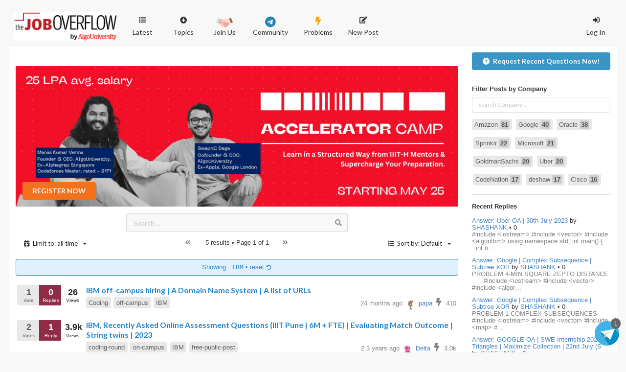

--- FILE ---
content_type: text/html; charset=utf-8
request_url: https://thejoboverflow.com/company_tag/47
body_size: 15732
content:
<html><head><title>TheJobOverflow</title><meta charset="utf-8"/><meta content="width=device-width, initial-scale=1" name="viewport"/><link href="https://d3uam8jk4sa4y4.cloudfront.net/static/TJOF.png" rel="icon" type="image/x-icon"/><script src="https://ajax.googleapis.com/ajax/libs/jquery/3.2.1/jquery.min.js"></script><link href="https://cdnjs.cloudflare.com/ajax/libs/font-awesome/6.1.2/css/all.min.css" rel="stylesheet"/><link href="https://cdnjs.cloudflare.com/ajax/libs/highlight.js/10.1.1/styles/atom-one-dark.min.css" rel="stylesheet"/><script src="https://cdnjs.cloudflare.com/ajax/libs/highlight.js/10.1.1/highlight.min.js"></script><script>hljs.initHighlightingOnLoad();</script><script src="https://d3uam8jk4sa4y4.cloudfront.net/static/ckeditor/ckeditor-init.js" type="text/javascript"></script><script src="https://d3uam8jk4sa4y4.cloudfront.net/static/ckeditor/ckeditor/ckeditor.js" type="text/javascript"></script><script async="" defer="" src="https://google.com/recaptcha/api.js"></script><link href="https://d3uam8jk4sa4y4.cloudfront.net/static/CACHE/css/output.65f12eba2ba6.css" rel="stylesheet" type="text/css"/><script src="https://d3uam8jk4sa4y4.cloudfront.net/static/CACHE/js/output.8f92b800e9da.js"></script><link href="https://cdn.jsdelivr.net/npm/daterangepicker/daterangepicker.css" rel="stylesheet"/><script src="https://cdn.jsdelivr.net/momentjs/latest/moment.min.js"></script><script src="https://cdn.jsdelivr.net/npm/daterangepicker/daterangepicker.min.js"></script><script src="https://cdnjs.cloudflare.com/ajax/libs/jquery.countdown/2.2.0/jquery.countdown.min.js"></script><style>.mx-1 { padding-top: 0.2rem !important; margin-left: 0.25rem !important; margin-right: 0.25rem !important; } #clock { display: flex !important; flex-wrap: wrap !important; justify-content: center !important; font-weight: bold; } .countdown-circles { font-weight: bold; align-items: center; } .countdown-circles span { width: 35px; height: 35px; display: flex; align-items: center; justify-content: center; border-radius: 50%; color: #DC3545; background: #E9ECEF; border: 0.1rem solid lightgray; font-size: 1.2rem; } .countdown-circles span:first-of-type { margin-left: 0; }</style><style>@media only screen and (max-width: 999px) { .show-desktop { display: none; } .img-button { bottom: 0.5rem !important; left: 0.5rem !important; padding: 0.5rem !important; font-size: 0.8rem !important; } } @media only screen and (min-width: 1000px) { .show-mobile { display: none; } } .my-5 { margin: 3rem 0rem !important; } .form-control { display: block; width: 100%; height: calc(1.5em + .75rem + 2px); padding: .375rem .75rem; font-size: 1rem; font-weight: 400; line-height: 1.5; color: #495057; background-color: #fff; background-clip: padding-box; border: 1px solid #ced4da; border-radius: .25rem; transition: border-color .15s ease-in-out,box-shadow .15s ease-in-out; } .form-control-sm { height: calc(1.5em + .5rem + 2px); padding: .33rem .5rem; font-size: .95rem; line-height: 1.5; border-radius: .2rem; } .table td, .table th { vertical-align: middle !important; }</style><style>#display-date { color: #5f6368; font: 500 14px Roboto,Arial,Helvetica,sans-serif; } #display-tag { box-sizing: border-box; background: #F1F3F4; color: #3c4043; letter-spacing: .25px; margin: auto 6px auto auto; padding: 4px; border-radius: 0.3rem; font: 500 10px Roboto,Arial,Helvetica,sans-serif; } #daterange { padding: 0.4rem; border-radius: 0.3rem; background: white; display: flex; justify-content: space-between; } #daterange:hover { cursor: pointer; background: #F1F3F4 !important; } .daterangepicker { font-size: 1.3rem; font-family: 'Roboto',sans-serif; border-radius: 0.5rem; box-shadow: 0 3px 10px rgb(0 0 0 / 0.2); } .daterangepicker .ranges li { font-size: 14px; font-weight: 500; line-height: 20px; } .daterangepicker .ranges li.active { color: #222; background-color: #ECECEC; } .daterangepicker::before, .daterangepicker::after { content: none; } .daterangepicker .calendar-table th { font-weight: 500; } .daterangepicker .calendar-table td { color: rgba(0,0,0,.87); font-weight: lighter; } .daterangepicker .calendar-table th, .daterangepicker .calendar-table td { min-width: 32px; width: 32px; height: 32px; line-height: 28px; font-size: 14px; } .daterangepicker td.active, .daterangepicker td.active:hover { background-color: rgb(66, 133, 244); color: rgb(255, 255, 255) !important; } .daterangepicker .drp-selected { color: gray; font-size: 14px; font-weight: lighter; letter-spacing: 0.02rem; } .daterangepicker .drp-buttons .btn { border-width: 0rem; border-radius: 0.4rem; padding: 0.5rem 0.8rem; font-weight: 600; cursor: pointer; background-color: #ECECEC; } .daterangepicker .drp-buttons .btn:hover { background: #EBF4F8 !important; } .applyBtn { color: rgb(26,115,232) !important; } .daterangepicker select.monthselect, .daterangepicker select.yearselect { border-width: 0px; border-radius: 0.3rem; padding: 0.3rem; padding-bottom: 0rem; } .daterangepicker td.disabled, .daterangepicker option.disabled { text-decoration: none; color: #999 !important; }</style><style>.img-container { position: relative; } .img-button { position: absolute; bottom: 1rem; left: 1rem; }</style><!-- Global site tag (gtag.js) - Google Analytics --><script async="" src="https://www.googletagmanager.com/gtag/js?id=G-QLHE5JPRR5"></script><script>
  window.dataLayer = window.dataLayer || [];
  function gtag(){dataLayer.push(arguments);}
  gtag('js', new Date());

  gtag('config', 'G-QLHE5JPRR5');
</script><style>html, body { height: auto; } .django-ckeditor-widget{ width: 100%; } .fixed-btn { position: fixed; padding: 0.5rem; bottom: 0.5rem; right: 0.5rem; border-radius: 100%; cursor: pointer; } .telegram-badge { position: absolute; top: 0.1rem; right: 0.3rem; color: white; font-size: 0.8rem; font-weight: normal; border-radius: 100%; background: #686868; padding: 0.2rem 0.5rem 0.2rem 0.5rem; } #menu-header a.item, #menu-header .dropdown { padding-top: 1.35rem; } #logo { padding: 10px; width: 230px; }</style></head><body><div class="ui inverted container widen"><span class="menus"><div class="ui labeled icon attached evenly divided pointing menu" id="menu-header" user-id="None"><div class="header item" id="logo"><a href="/"><img class="ui image" src="https://d3uam8jk4sa4y4.cloudfront.net/static/images/tjo_algou2.png"/></a></div><a class="item" href="/"><i class="list icon"></i> Latest</a><div class="ui simple dropdown item"><i class="arrow alternate circle down icon"></i> Topics<div class="menu"><a class="item" href="/t/list/"><i class="tag icon"></i> Tags</a> <a class="item" href="/?type=news"><i class="newspaper icon"></i> News</a> <a class="item" href="/?type=job"><i class="briefcase icon"></i> Jobs</a> <a class="item" href="/?type=tutorial"><i class="help circle icon"></i> Tutorials</a> <a class="item" href="/?type=forum"><i class="file icon"></i> Forum</a></div></div><a class="item" href="https://woozy-store-dc3.notion.site/TJO-Community-Call-453851c02c17406f8b1dbb9f4a076475" onclick="gtag('event', 'joinus_click', {'event_category': 'joinus', 'event_label': 'tjo'});" target="_blank"><img src="https://d3uam8jk4sa4y4.cloudfront.net/static/images/handshake.png" style="width: 2.4rem;"/>Join Us</a> <a class="item" href="https://t.me/+00vbrE-dluBjODY1" onclick="gtag('event', 'community_click', {'event_category': 'community', 'event_label': 'tjo'});" target="_blank"><i class="fa-brands fa-telegram" style="font-size: 1.6rem; color: #2484B4; margin-bottom: 0.2rem;"></i> Community</a> <a class="item" href="/problems/"><i class="icon bolt" style="font-size: 1.3rem !important; color: orange"></i> Problems</a> <a class="item" href="/new/post/"><i class="edit icon"></i> New Post</a><div class="right menu"><a class="item" href="/accounts/login/" id="new-post"><i class="sign-in icon"></i> Log In</a><!--
        <a class="item  " href="/pages/about/">
            <i class="info circle icon"></i>About
        </a>
	--></div></div></span> <span class="phone-menus"><div class="header item" id="logo"><a href="/"><img class="ui image" src="https://d3uam8jk4sa4y4.cloudfront.net/static/images/tjo_algou2.png"/></a></div><div class="ui labeled icon attached fluid pointing menu" id="menu-header"><div class="ui left dropdown item"><i class="bars icon"><i class="dropdown icon"></i></i><div class="menu"><a class="item" href="/new/post/"><i class="edit icon"></i>New Post</a> <a class="item" href="/"><i class="list icon"></i> Latest</a> <a class="item" href="/?type=news"><i class="newspaper icon"></i> News</a> <a class="item" href="/?type=job"><i class="briefcase icon"></i> Jobs</a> <a class="item" href="/?type=tutorial"><i class="info circle icon"></i> Tutorials</a> <a class="item" href="/?type=forum"><i class="file icon"></i> Forum</a> <a class="item" href="/t/list/"><i class="tag icon"></i>Tags</a> <a class="item" href="/planet/"><i class="rss icon"></i> Planet</a> <a class="item" href="/community/"><i class="world icon"></i> Users</a></div></div><div class="ui right dropdown item"></div><div class="ui right dropdown item"><i class="user icon"><i class="dropdown icon"></i></i><div class="menu" id="login-opts"><a class="item" href="/accounts/login/"><i class="sign-in icon"></i> Log In</a> <a class="item" href="/accounts/signup/"><i class="arrow circle up icon"></i> Sign Up</a><!--
            <a class="item "><i class="info circle icon"></i>About
            </a>
	    --></div></div></div></span><div class="ui bottom attached segment"><script>
$('.message .close').on('click', function() {
    $(this).closest('.message').transition('fade');
});
</script><div class="ui stackable grid"><div class="fit twelve wide content column"><!-- Banner --><h1></h1><div class="img-container show-desktop" style="margin-bottom: 1rem;"><img src="https://tjo-staticfiles.s3.ap-south-1.amazonaws.com/media/private/result_widget/acc-camp-2_9Vjqo4Z.jpg?X-Amz-Algorithm=AWS4-HMAC-SHA256&amp;X-Amz-Credential=ASIA2Q6Z6DYNCBOBC7NP%2F20260117%2Fap-south-1%2Fs3%2Faws4_request&amp;X-Amz-Date=20260117T062412Z&amp;X-Amz-Expires=604800&amp;X-Amz-SignedHeaders=host&amp;X-Amz-Security-Token=IQoJb3JpZ2luX2VjEJH%2F%2F%2F%2F%2F%2F%2F%2F%2F%2FwEaCmFwLXNvdXRoLTEiRzBFAiEAnDsi%2B%2FfAD64sxEmqgPUQPhhmBhs5jhb%2BYfhP6SW8QrsCIF4FWHoAALFDjeqXESrnDkz3%2Fwd7h6Unvj6vteLAjyIFKt4DCFoQARoMNzIzNjIyMTc0MjM0IgzbmLrP%2FoG9F6z%2BtVgquwN%2BTtigTNeicOGRJ61Qn7K0kyargUTgx9NpQBZsynwMIpzdFBZpMv5utxF6eF8o5j0AbxirhFcQ%2FL9%2FRdUw5xbFDkt01xOtAeFEIexAaVpjVLOQlKPki39l73SDfO2JPqeWsIlOv7E%2FBOuQAKN8MtsFb3A1L1FmSn0kEHiES1L7KQIHSN0sMWsQqW%2BU5l5VjNgDpp8EmNV4BgyDObcZtxAA7Eu%2BNFXkKf2lwyzwyRnLbJshaOodYNtfTfN3vFZU4Tf6idSW21%2By7h4r6l9v1q6paS%2F617Py3WE2n3Ug9u3IT1NZKtuErBGyvrNT9cwrVjM%2Bh0kujDzuaXgv9FB5VBEUqiqZuh%2FhKRazicU1wGf1d3lMEtte2%2FD6unx6ybt9Bbnp7S8UDuf8Sh6Um6h4gbtHbxYS5499iEhjYqWOrxq2dHjsHnnD%2B6Fpme2iiqt2lIWMQQHP6Q1zaISczdiSyT5OLk8WKkFUd%2FXaKEkSyTamXbxG6GJRKs%2BspMtqCS%2Bbhi5a03kCmosTfhgWneWgEFYW6P2m6KoO0BxqNofgpmkRbLx9LmOkk6CEspCA2FfBHAtB7mvIOant3SgZVjDmuavLBjqlAZNiCFuzXoUkHFVD5FA9u7Io0POmsfaj9AHUFRbZ1q%2FjToEVpAxWP8Ksu29WwDqiiIToJXURrqDiHtxJ8H9FqQR6LlAtnOg5Ik%2BV9AAp3jqmvC3ZLd3Bv9eFRzK06VMwZSl5BKSfxGY2b2iIRMVCAEAwJm6A%2FcZM27PP6BzalY1kpyUHnNlIAYyV8ZBRozBKHXFIefRwtUSklJoW3OaWkr3uX28s4w%3D%3D&amp;X-Amz-Signature=832d3c7ba1a90d605db4580ca2296c4ffb636e284c6232bd80782ab2986bd320"/><a class="ui orange button img-button" href="https://ng.tinyc.co/tjo-banner" style="margin-top: 0.5rem;" target="_blank">REGISTER NOW</a></div><div class="center-text show-mobile"><div class="img-container" style="margin-bottom: 1rem;"><img src="https://tjo-staticfiles.s3.ap-south-1.amazonaws.com/media/private/result_widget/acc-camp-2_9Vjqo4Z.jpg?X-Amz-Algorithm=AWS4-HMAC-SHA256&amp;X-Amz-Credential=ASIA2Q6Z6DYNCBOBC7NP%2F20260117%2Fap-south-1%2Fs3%2Faws4_request&amp;X-Amz-Date=20260117T062412Z&amp;X-Amz-Expires=604800&amp;X-Amz-SignedHeaders=host&amp;X-Amz-Security-Token=IQoJb3JpZ2luX2VjEJH%2F%2F%2F%2F%2F%2F%2F%2F%2F%2FwEaCmFwLXNvdXRoLTEiRzBFAiEAnDsi%2B%2FfAD64sxEmqgPUQPhhmBhs5jhb%2BYfhP6SW8QrsCIF4FWHoAALFDjeqXESrnDkz3%2Fwd7h6Unvj6vteLAjyIFKt4DCFoQARoMNzIzNjIyMTc0MjM0IgzbmLrP%2FoG9F6z%2BtVgquwN%2BTtigTNeicOGRJ61Qn7K0kyargUTgx9NpQBZsynwMIpzdFBZpMv5utxF6eF8o5j0AbxirhFcQ%2FL9%2FRdUw5xbFDkt01xOtAeFEIexAaVpjVLOQlKPki39l73SDfO2JPqeWsIlOv7E%2FBOuQAKN8MtsFb3A1L1FmSn0kEHiES1L7KQIHSN0sMWsQqW%2BU5l5VjNgDpp8EmNV4BgyDObcZtxAA7Eu%2BNFXkKf2lwyzwyRnLbJshaOodYNtfTfN3vFZU4Tf6idSW21%2By7h4r6l9v1q6paS%2F617Py3WE2n3Ug9u3IT1NZKtuErBGyvrNT9cwrVjM%2Bh0kujDzuaXgv9FB5VBEUqiqZuh%2FhKRazicU1wGf1d3lMEtte2%2FD6unx6ybt9Bbnp7S8UDuf8Sh6Um6h4gbtHbxYS5499iEhjYqWOrxq2dHjsHnnD%2B6Fpme2iiqt2lIWMQQHP6Q1zaISczdiSyT5OLk8WKkFUd%2FXaKEkSyTamXbxG6GJRKs%2BspMtqCS%2Bbhi5a03kCmosTfhgWneWgEFYW6P2m6KoO0BxqNofgpmkRbLx9LmOkk6CEspCA2FfBHAtB7mvIOant3SgZVjDmuavLBjqlAZNiCFuzXoUkHFVD5FA9u7Io0POmsfaj9AHUFRbZ1q%2FjToEVpAxWP8Ksu29WwDqiiIToJXURrqDiHtxJ8H9FqQR6LlAtnOg5Ik%2BV9AAp3jqmvC3ZLd3Bv9eFRzK06VMwZSl5BKSfxGY2b2iIRMVCAEAwJm6A%2FcZM27PP6BzalY1kpyUHnNlIAYyV8ZBRozBKHXFIefRwtUSklJoW3OaWkr3uX28s4w%3D%3D&amp;X-Amz-Signature=832d3c7ba1a90d605db4580ca2296c4ffb636e284c6232bd80782ab2986bd320"/><a class="ui orange button img-button" href="https://ng.tinyc.co/tjo-banner" style="margin-top: 0.5rem;" target="_blank">Register Now</a></div><a class="fluid ui linkedin button fa-fade" href="https://bit.ly/request-tjo-questions" onclick="gtag('event', 'request_click', {'event_category': 'request', 'event_label': 'tjo'});" style="margin-bottom: 1rem; --fa-animation-duration: 2s; --fa-fade-opacity: 0.7;" target="_blank"><i class="fa-solid fa-circle-question" style="margin-right: 0.5rem;"></i>Request Recent Questions Now!</a></div><div class="ui basic segment search-bar"><div class="center-text"><form action="/post/search/" class="ui form" method="GET" style="margin: 0"><div class="ui search"><div class="ui icon input"><input class="search-input" name="query" placeholder="Search ... " type="text" value=""/><i class="search icon"></i></div></div></form></div></div><div class="ui horizontal basic top-menu segments"><div class="ui first segment"><div class="ui small compact menu no-shadow"><div class="ui simple dropdown item"><i class="calendar plus icon"></i> <span class="tablet">Limit to: all time</span> <i class="dropdown icon"></i><div class="menu"><a class="item" href="/?limit=all"><i class="calendar plus icon"></i>all time</a> <a class="item" href="/?limit=today"><i class="clock icon"></i>today</a> <a class="item" href="/?limit=week"><i class="calendar minus outline icon"></i>this week</a> <a class="item" href="/?limit=month"><i class="calendar alternate icon"></i>this month</a> <a class="item" href="/?limit=year"><i class="calendar icon"></i>this year</a></div></div></div></div><div class="ui page-bar segment"><div class="ui small basic button no-shadow"><i class="ui angle double left icon"></i></div><span class="phone">5 results • Page</span> 1 of 1<div class="ui small basic button no-shadow"><i class="ui angle double right icon"></i></div></div><div class="ui third segment"><div class="ui small compact menu no-shadow float-right"><div class="ui simple dropdown item"><i class="list ol icon"></i> <span class="tablet">Sort by: Default</span> <i class="dropdown icon"></i><div class="menu"><a class="item" href="/?order="><i class="list ol icon"></i>Default</a> <a class="item" href="/?order=creation"><i class="list ol icon"></i>Post Creation date</a> <a class="item" href="/?order=rank"><i class="list ol icon"></i>Recent Activity</a> <a class="item" href="/?order=views"><i class="eye icon"></i>Views</a> <a class="item" href="/?order=votes"><i class="thumbs up icon"></i>Votes</a> <a class="item" href="/?order=replies"><i class="comments icon"></i>Replies</a></div></div></div></div></div><div class="ui blue filter message">Showing : <code>IBM</code> • <a href="/">reset <i class="undo small icon"></i></a></div><div class="ui divided items"><div class="post open item" id="p2355"><div class="statbox menu-tablet_small"><div class="ui left stat label mini"><div class="number-stat">1</div><div class="detail-stat">Vote</div></div><div class="ui label stat mini question open bookmark"><div class="number-stat">0</div><div class="detail-stat">Replies</div></div><div class="ui label basic transparent stat mini"><div class="number-stat">26</div><div class="detail-stat">Views</div></div></div><div class="content"><div class="post-title header"><a class="ui mini blue title header" href="/p/p2355/">IBM off-campus hiring | A Domain Name System | A list of URLs</a></div><div class="small-stats muted">1 Vote | 0 Replies</div><div class="extra right floated"><div class="left floated"><div class="" style=""><a class="ui small label tags trigger-highlight" href="/?tag=Coding">Coding</a> <a class="ui small label tags trigger-highlight" href="/?tag=off-campus">off-campus</a> <a class="ui small label tags trigger-highlight" href="/?tag=IBM">IBM</a></div></div><div class="right floated muted"><span>24 months ago <a href="/accounts/profile/manu.199847-14/"><div class="ui avatar image"><img class="ui tiny centered image thread-users" src="https://secure.gravatar.com/avatar/beaf911dee19c7418dc85a6cd3ff20f6?s=80&amp;d=robohash"/></div>papa</a> <i class="ui muted bolt icon"></i> 410</span></div></div></div></div><div class="post open item" id="p2064"><div class="statbox menu-tablet_small"><div class="ui left stat label mini"><div class="number-stat">2</div><div class="detail-stat">Votes</div></div><div class="ui label stat mini question open bookmark"><div class="number-stat">1</div><div class="detail-stat">Reply</div></div><div class="ui label basic transparent stat mini"><div class="number-stat">3.9k</div><div class="detail-stat">Views</div></div></div><div class="content"><div class="post-title header"><a class="ui mini blue title header" href="/p/p2064/">IBM, Recently Asked Online Assessment Questions (IIIT Pune | 6M + FTE) | Evaluating Match Outcome | String twins | 2023</a></div><div class="small-stats muted">2 Votes | 1 Reply</div><div class="extra right floated"><div class="left floated"><div class="" style=""><a class="ui small label tags trigger-highlight" href="/?tag=coding-round">coding-round</a> <a class="ui small label tags trigger-highlight" href="/?tag=on-campus">on-campus</a> <a class="ui small label tags trigger-highlight" href="/?tag=IBM">IBM</a> <a class="ui small label tags trigger-highlight" href="/?tag=free-public-post">free-public-post</a></div></div><div class="right floated muted"><span class="menu-tablet_small">2.3 years ago <a href="/accounts/profile/Delta-21261/"><div class="ui avatar image"><img class="ui tiny centered image thread-users" src="https://secure.gravatar.com/avatar/0410a2387a8220e44bafcf54fa228836?s=80&amp;d=robohash"/></div>Delta</a> <i class="ui muted bolt icon"></i> 3.0k</span></div></div></div></div><div class="post open item" id="p2063"><div class="statbox menu-tablet_small"><div class="ui left stat label mini"><div class="number-stat">1</div><div class="detail-stat">Vote</div></div><div class="ui label stat mini question open bookmark"><div class="number-stat">0</div><div class="detail-stat">Replies</div></div><div class="ui label basic transparent stat mini"><div class="number-stat">2.6k</div><div class="detail-stat">Views</div></div></div><div class="content"><div class="post-title header"><a class="ui mini blue title header" href="/p/p2063/">IBM, Recently Asked Online Assessment Questions (IIIT Pune | 6M +FTE ) | Implementing A prototype to Find difference between two JSON | Two Circles o…</a></div><div class="small-stats muted">1 Vote | 0 Replies</div><div class="extra right floated"><div class="left floated"><div class="" style=""><a class="ui small label tags trigger-highlight" href="/?tag=coding-round">coding-round</a> <a class="ui small label tags trigger-highlight" href="/?tag=on-campus">on-campus</a> <a class="ui small label tags trigger-highlight" href="/?tag=IBM">IBM</a> <a class="ui small label tags trigger-highlight" href="/?tag=free-public-post">free-public-post</a></div></div><div class="right floated muted"><span>2.3 years ago <a href="/accounts/profile/Delta-21261/"><div class="ui avatar image"><img class="ui tiny centered image thread-users" src="https://secure.gravatar.com/avatar/0410a2387a8220e44bafcf54fa228836?s=80&amp;d=robohash"/></div>Delta</a> <i class="ui muted bolt icon"></i> 3.0k</span></div></div></div></div><div class="post open item" id="p1746"><div class="statbox menu-tablet_small"><div class="ui left stat label mini"><div class="number-stat">5</div><div class="detail-stat">Votes</div></div><div class="ui label stat mini question open bookmark"><div class="number-stat">2</div><div class="detail-stat">Replies</div></div><div class="ui label basic transparent stat mini"><div class="number-stat">2.8k</div><div class="detail-stat">Views</div></div></div><div class="content"><div class="post-title header"><a class="ui mini blue title header" href="/p/p1746/">IBM , Recent Online Assessment Questions (18th August 2023) | Series of N Boxes | New Riddle</a></div><div class="small-stats muted">5 Votes | 2 Replies</div><div class="extra right floated"><div class="left floated"><div class="" style=""><a class="ui small label tags trigger-highlight" href="/?tag=IBM">IBM</a> <a class="ui small label tags trigger-highlight" href="/?tag=free-public-post">free-public-post</a> <a class="ui small label tags trigger-highlight" href="/?tag=on-campus">on-campus</a> <a class="ui small label tags trigger-highlight" href="/?tag=coding-round">coding-round</a></div></div><div class="right floated muted"><span class="menu-tablet_small">2.4 years ago <a href="/accounts/profile/delta-21471/"><div class="ui avatar image"><img class="ui tiny centered image thread-users" src="https://secure.gravatar.com/avatar/a694bf144b56489860c37e941f18b088?s=80&amp;d=robohash"/></div>PoGo</a> <i class="ui muted bolt icon"></i> 2.5k</span></div></div></div></div><div class="post open item" id="p663"><div class="statbox menu-tablet_small"><div class="ui left stat label mini"><div class="number-stat">0</div><div class="detail-stat">Votes</div></div><div class="ui label stat mini question open bookmark"><div class="number-stat">1</div><div class="detail-stat">Reply</div></div><div class="ui label basic transparent stat mini"><div class="number-stat">4.4k</div><div class="detail-stat">Views</div></div></div><div class="content"><div class="post-title header"><a class="ui mini blue title header" href="/p/p663/"><span class="ui icon" data-tooltip="Submission of Problem on OJ available"><i class="icon bolt" style="font-size: 1.5rem; color: orange"></i></span> IBM | 18th October | Online Assessments | Odd Circle Area | Decode Unix File Permission</a></div><div class="small-stats muted">0 Votes | 1 Reply</div><div class="extra right floated"><div class="left floated"><div class="" style=""><a class="ui small label tags trigger-highlight" href="/?tag=free-public-post">free-public-post</a> <a class="ui small label tags trigger-highlight" href="/?tag=OAs">OAs</a> <a class="ui small label tags trigger-highlight" href="/?tag=coding-round">coding-round</a> <a class="ui small label tags trigger-highlight" href="/?tag=service">service</a> <a class="ui small label tags trigger-highlight" href="/?tag=IBM">IBM</a></div></div><div class="right floated muted"><span class="menu-tablet_small">3.2 years ago <a href="/accounts/profile/Rohit-2920/"><div class="ui avatar image"><img class="ui tiny centered image thread-users" src="https://secure.gravatar.com/avatar/cefc48acbe7358bd2fe75913793a4d89?s=80&amp;d=identicon"/></div>Rohit</a> • 670</span></div></div></div></div></div><div class="ui page-bar segment"><div class="ui small basic button no-shadow"><i class="ui angle double left icon"></i></div><span class="phone">5 results • Page</span> 1 of 1<div class="ui small basic button no-shadow"><i class="ui angle double right icon"></i></div></div></div><div class="four wide column sidefeed"><!-- Request Button --><a class="fluid ui linkedin button fa-fade" href="https://bit.ly/request-tjo-questions" onclick="gtag('event', 'request_click', {'event_category': 'request', 'event_label': 'tjo'});" style="margin-bottom: 1rem; --fa-animation-duration: 2s; --fa-fade-opacity: 0.7;" target="_blank"><i class="fa-solid fa-circle-question" style="margin-right: 0.5rem;"></i>Request Recent Questions Now!</a><div class="ui divider"></div><div class="event"><div class="ui container" style="max-height: 15rem; overflow-y: scroll; scrollbar-width: thin;"><b>Filter Posts by Company</b><div class="ui tiny form" style="margin-top: 0.5rem;"><div class="field"><input onkeyup="myfunc(this.value)" placeholder="Search Company ..." type="text"/></div></div><div class="ui relaxed list" id="company-tag-list"><a class="ui small label tags trigger-highlight" href="/company_tag/1" style="margin-bottom: 1rem;">Amazon <span style="background: #CDCDCD;border-radius: 0.25em;padding: 1px 3px 1px 3px;"><b>81</b></span></a> <a class="ui small label tags trigger-highlight" href="/company_tag/3" style="margin-bottom: 1rem;">Google <span style="background: #CDCDCD;border-radius: 0.25em;padding: 1px 3px 1px 3px;"><b>40</b></span></a> <a class="ui small label tags trigger-highlight" href="/company_tag/7" style="margin-bottom: 1rem;">Oracle <span style="background: #CDCDCD;border-radius: 0.25em;padding: 1px 3px 1px 3px;"><b>38</b></span></a> <a class="ui small label tags trigger-highlight" href="/company_tag/8" style="margin-bottom: 1rem;">Sprinklr <span style="background: #CDCDCD;border-radius: 0.25em;padding: 1px 3px 1px 3px;"><b>22</b></span></a> <a class="ui small label tags trigger-highlight" href="/company_tag/9" style="margin-bottom: 1rem;">Microsoft <span style="background: #CDCDCD;border-radius: 0.25em;padding: 1px 3px 1px 3px;"><b>21</b></span></a> <a class="ui small label tags trigger-highlight" href="/company_tag/110" style="margin-bottom: 1rem;">GoldmanSachs <span style="background: #CDCDCD;border-radius: 0.25em;padding: 1px 3px 1px 3px;"><b>20</b></span></a> <a class="ui small label tags trigger-highlight" href="/company_tag/13" style="margin-bottom: 1rem;">Uber <span style="background: #CDCDCD;border-radius: 0.25em;padding: 1px 3px 1px 3px;"><b>20</b></span></a> <a class="ui small label tags trigger-highlight" href="/company_tag/5" style="margin-bottom: 1rem;">CodeNation <span style="background: #CDCDCD;border-radius: 0.25em;padding: 1px 3px 1px 3px;"><b>17</b></span></a> <a class="ui small label tags trigger-highlight" href="/company_tag/105" style="margin-bottom: 1rem;">deshaw <span style="background: #CDCDCD;border-radius: 0.25em;padding: 1px 3px 1px 3px;"><b>17</b></span></a> <a class="ui small label tags trigger-highlight" href="/company_tag/19" style="margin-bottom: 1rem;">Cisco <span style="background: #CDCDCD;border-radius: 0.25em;padding: 1px 3px 1px 3px;"><b>16</b></span></a> <a class="ui small label tags trigger-highlight" href="/company_tag/81" style="margin-bottom: 1rem;">BNY-Mellon <span style="background: #CDCDCD;border-radius: 0.25em;padding: 1px 3px 1px 3px;"><b>16</b></span></a> <a class="ui small label tags trigger-highlight" href="/company_tag/107" style="margin-bottom: 1rem;">media.net <span style="background: #CDCDCD;border-radius: 0.25em;padding: 1px 3px 1px 3px;"><b>15</b></span></a> <a class="ui small label tags trigger-highlight" href="/company_tag/44" style="margin-bottom: 1rem;">Walmart <span style="background: #CDCDCD;border-radius: 0.25em;padding: 1px 3px 1px 3px;"><b>15</b></span></a> <a class="ui small label tags trigger-highlight" href="/company_tag/16" style="margin-bottom: 1rem;">Atlassian <span style="background: #CDCDCD;border-radius: 0.25em;padding: 1px 3px 1px 3px;"><b>15</b></span></a> <a class="ui small label tags trigger-highlight" href="/company_tag/85" style="margin-bottom: 1rem;">VISA <span style="background: #CDCDCD;border-radius: 0.25em;padding: 1px 3px 1px 3px;"><b>14</b></span></a> <a class="ui small label tags trigger-highlight" href="/company_tag/41" style="margin-bottom: 1rem;">ZScaler <span style="background: #CDCDCD;border-radius: 0.25em;padding: 1px 3px 1px 3px;"><b>14</b></span></a> <a class="ui small label tags trigger-highlight" href="/company_tag/56" style="margin-bottom: 1rem;">Flipkart <span style="background: #CDCDCD;border-radius: 0.25em;padding: 1px 3px 1px 3px;"><b>14</b></span></a> <a class="ui small label tags trigger-highlight" href="/company_tag/134" style="margin-bottom: 1rem;">Airtel <span style="background: #CDCDCD;border-radius: 0.25em;padding: 1px 3px 1px 3px;"><b>14</b></span></a> <a class="ui small label tags trigger-highlight" href="/company_tag/33" style="margin-bottom: 1rem;">PhonePe <span style="background: #CDCDCD;border-radius: 0.25em;padding: 1px 3px 1px 3px;"><b>13</b></span></a> <a class="ui small label tags trigger-highlight" href="/company_tag/111" style="margin-bottom: 1rem;">DBOI <span style="background: #CDCDCD;border-radius: 0.25em;padding: 1px 3px 1px 3px;"><b>13</b></span></a> <a class="ui small label tags trigger-highlight" href="/company_tag/6" style="margin-bottom: 1rem;">ByteDance <span style="background: #CDCDCD;border-radius: 0.25em;padding: 1px 3px 1px 3px;"><b>11</b></span></a> <a class="ui small label tags trigger-highlight" href="/company_tag/82" style="margin-bottom: 1rem;">Paytm <span style="background: #CDCDCD;border-radius: 0.25em;padding: 1px 3px 1px 3px;"><b>11</b></span></a> <a class="ui small label tags trigger-highlight" href="/company_tag/10" style="margin-bottom: 1rem;">Adobe <span style="background: #CDCDCD;border-radius: 0.25em;padding: 1px 3px 1px 3px;"><b>10</b></span></a> <a class="ui small label tags trigger-highlight" href="/company_tag/26" style="margin-bottom: 1rem;">Intuit <span style="background: #CDCDCD;border-radius: 0.25em;padding: 1px 3px 1px 3px;"><b>9</b></span></a> <a class="ui small label tags trigger-highlight" href="/company_tag/4" style="margin-bottom: 1rem;">TCS <span style="background: #CDCDCD;border-radius: 0.25em;padding: 1px 3px 1px 3px;"><b>9</b></span></a> <a class="ui small label tags trigger-highlight" href="/company_tag/32" style="margin-bottom: 1rem;">PayPal <span style="background: #CDCDCD;border-radius: 0.25em;padding: 1px 3px 1px 3px;"><b>8</b></span></a> <a class="ui small label tags trigger-highlight" href="/company_tag/35" style="margin-bottom: 1rem;">Razorpay <span style="background: #CDCDCD;border-radius: 0.25em;padding: 1px 3px 1px 3px;"><b>8</b></span></a> <a class="ui small label tags trigger-highlight" href="/company_tag/68" style="margin-bottom: 1rem;">Publicis-Sapient <span style="background: #CDCDCD;border-radius: 0.25em;padding: 1px 3px 1px 3px;"><b>7</b></span></a> <a class="ui small label tags trigger-highlight" href="/company_tag/136" style="margin-bottom: 1rem;">Amadeus <span style="background: #CDCDCD;border-radius: 0.25em;padding: 1px 3px 1px 3px;"><b>7</b></span></a> <a class="ui small label tags trigger-highlight" href="/company_tag/156" style="margin-bottom: 1rem;">Tredence <span style="background: #CDCDCD;border-radius: 0.25em;padding: 1px 3px 1px 3px;"><b>7</b></span></a> <a class="ui small label tags trigger-highlight" href="/company_tag/17" style="margin-bottom: 1rem;">Barclays <span style="background: #CDCDCD;border-radius: 0.25em;padding: 1px 3px 1px 3px;"><b>7</b></span></a> <a class="ui small label tags trigger-highlight" href="/company_tag/64" style="margin-bottom: 1rem;">Zomato <span style="background: #CDCDCD;border-radius: 0.25em;padding: 1px 3px 1px 3px;"><b>7</b></span></a> <a class="ui small label tags trigger-highlight" href="/company_tag/50" style="margin-bottom: 1rem;">Cred <span style="background: #CDCDCD;border-radius: 0.25em;padding: 1px 3px 1px 3px;"><b>7</b></span></a> <a class="ui small label tags trigger-highlight" href="/company_tag/91" style="margin-bottom: 1rem;">Increff <span style="background: #CDCDCD;border-radius: 0.25em;padding: 1px 3px 1px 3px;"><b>7</b></span></a> <a class="ui small label tags trigger-highlight" href="/company_tag/53" style="margin-bottom: 1rem;">Morgan-Stanley <span style="background: #CDCDCD;border-radius: 0.25em;padding: 1px 3px 1px 3px;"><b>6</b></span></a> <a class="ui small label tags trigger-highlight" href="/company_tag/146" style="margin-bottom: 1rem;">TVS <span style="background: #CDCDCD;border-radius: 0.25em;padding: 1px 3px 1px 3px;"><b>6</b></span></a> <a class="ui small label tags trigger-highlight" href="/company_tag/106" style="margin-bottom: 1rem;">GEDigital <span style="background: #CDCDCD;border-radius: 0.25em;padding: 1px 3px 1px 3px;"><b>6</b></span></a> <a class="ui small label tags trigger-highlight" href="/company_tag/36" style="margin-bottom: 1rem;">Salesforce <span style="background: #CDCDCD;border-radius: 0.25em;padding: 1px 3px 1px 3px;"><b>6</b></span></a> <a class="ui small label tags trigger-highlight" href="/company_tag/62" style="margin-bottom: 1rem;">Rubrik <span style="background: #CDCDCD;border-radius: 0.25em;padding: 1px 3px 1px 3px;"><b>6</b></span></a> <a class="ui small label tags trigger-highlight" href="/company_tag/83" style="margin-bottom: 1rem;">saplabs <span style="background: #CDCDCD;border-radius: 0.25em;padding: 1px 3px 1px 3px;"><b>6</b></span></a> <a class="ui small label tags trigger-highlight" href="/company_tag/49" style="margin-bottom: 1rem;">Credit-Suisse <span style="background: #CDCDCD;border-radius: 0.25em;padding: 1px 3px 1px 3px;"><b>6</b></span></a> <a class="ui small label tags trigger-highlight" href="/company_tag/54" style="margin-bottom: 1rem;">Juspay <span style="background: #CDCDCD;border-radius: 0.25em;padding: 1px 3px 1px 3px;"><b>5</b></span></a> <a class="ui small label tags trigger-highlight" href="/company_tag/133" style="margin-bottom: 1rem;">thoughtspot <span style="background: #CDCDCD;border-radius: 0.25em;padding: 1px 3px 1px 3px;"><b>5</b></span></a> <a class="ui small label tags trigger-highlight" href="/company_tag/93" style="margin-bottom: 1rem;">Samsung <span style="background: #CDCDCD;border-radius: 0.25em;padding: 1px 3px 1px 3px;"><b>5</b></span></a> <a class="ui small label tags trigger-highlight" href="/company_tag/131" style="margin-bottom: 1rem;">QuantBox <span style="background: #CDCDCD;border-radius: 0.25em;padding: 1px 3px 1px 3px;"><b>5</b></span></a> <a class="ui small label tags trigger-highlight" href="/company_tag/138" style="margin-bottom: 1rem;">Nvidia <span style="background: #CDCDCD;border-radius: 0.25em;padding: 1px 3px 1px 3px;"><b>5</b></span></a> <a class="ui small label tags trigger-highlight" href="/company_tag/66" style="margin-bottom: 1rem;">standard-chartered <span style="background: #CDCDCD;border-radius: 0.25em;padding: 1px 3px 1px 3px;"><b>5</b></span></a> <a class="ui small label tags trigger-highlight" href="/company_tag/27" style="margin-bottom: 1rem;">JP-Morgan <span style="background: #CDCDCD;border-radius: 0.25em;padding: 1px 3px 1px 3px;"><b>5</b></span></a> <a class="ui small label tags trigger-highlight" href="/company_tag/76" style="margin-bottom: 1rem;">Jaguar <span style="background: #CDCDCD;border-radius: 0.25em;padding: 1px 3px 1px 3px;"><b>5</b></span></a> <a class="ui small label tags trigger-highlight" href="/company_tag/84" style="margin-bottom: 1rem;">Apollo <span style="background: #CDCDCD;border-radius: 0.25em;padding: 1px 3px 1px 3px;"><b>5</b></span></a> <a class="ui small label tags trigger-highlight" href="/company_tag/120" style="margin-bottom: 1rem;">curefit <span style="background: #CDCDCD;border-radius: 0.25em;padding: 1px 3px 1px 3px;"><b>5</b></span></a> <a class="ui small label tags trigger-highlight" href="/company_tag/115" style="margin-bottom: 1rem;">graviton <span style="background: #CDCDCD;border-radius: 0.25em;padding: 1px 3px 1px 3px;"><b>5</b></span></a> <a class="ui small label tags trigger-highlight" href="/company_tag/63" style="margin-bottom: 1rem;">Mastercard <span style="background: #CDCDCD;border-radius: 0.25em;padding: 1px 3px 1px 3px;"><b>5</b></span></a> <a class="ui small label tags trigger-highlight" href="/company_tag/22" style="margin-bottom: 1rem;">HCL <span style="background: #CDCDCD;border-radius: 0.25em;padding: 1px 3px 1px 3px;"><b>5</b></span></a> <a class="ui small label tags trigger-highlight" href="/company_tag/47" style="margin-bottom: 1rem;">IBM <span style="background: #CDCDCD;border-radius: 0.25em;padding: 1px 3px 1px 3px;"><b>5</b></span></a> <a class="ui small label tags trigger-highlight" href="/company_tag/45" style="margin-bottom: 1rem;">uipath <span style="background: #CDCDCD;border-radius: 0.25em;padding: 1px 3px 1px 3px;"><b>5</b></span></a> <a class="ui small label tags trigger-highlight" href="/company_tag/96" style="margin-bottom: 1rem;">Sigmoid <span style="background: #CDCDCD;border-radius: 0.25em;padding: 1px 3px 1px 3px;"><b>5</b></span></a> <a class="ui small label tags trigger-highlight" href="/company_tag/65" style="margin-bottom: 1rem;">Hilabs <span style="background: #CDCDCD;border-radius: 0.25em;padding: 1px 3px 1px 3px;"><b>4</b></span></a> <a class="ui small label tags trigger-highlight" href="/company_tag/70" style="margin-bottom: 1rem;">Trilogy-Innovations <span style="background: #CDCDCD;border-radius: 0.25em;padding: 1px 3px 1px 3px;"><b>4</b></span></a> <a class="ui small label tags trigger-highlight" href="/company_tag/121" style="margin-bottom: 1rem;">Directi <span style="background: #CDCDCD;border-radius: 0.25em;padding: 1px 3px 1px 3px;"><b>4</b></span></a> <a class="ui small label tags trigger-highlight" href="/company_tag/78" style="margin-bottom: 1rem;">Confluent <span style="background: #CDCDCD;border-radius: 0.25em;padding: 1px 3px 1px 3px;"><b>4</b></span></a> <a class="ui small label tags trigger-highlight" href="/company_tag/52" style="margin-bottom: 1rem;">Infosys <span style="background: #CDCDCD;border-radius: 0.25em;padding: 1px 3px 1px 3px;"><b>4</b></span></a> <a class="ui small label tags trigger-highlight" href="/company_tag/31" style="margin-bottom: 1rem;">Palo-Alto-Networks <span style="background: #CDCDCD;border-radius: 0.25em;padding: 1px 3px 1px 3px;"><b>4</b></span></a> <a class="ui small label tags trigger-highlight" href="/company_tag/128" style="margin-bottom: 1rem;">Juniper <span style="background: #CDCDCD;border-radius: 0.25em;padding: 1px 3px 1px 3px;"><b>4</b></span></a> <a class="ui small label tags trigger-highlight" href="/company_tag/51" style="margin-bottom: 1rem;">American-Express <span style="background: #CDCDCD;border-radius: 0.25em;padding: 1px 3px 1px 3px;"><b>4</b></span></a> <a class="ui small label tags trigger-highlight" href="/company_tag/73" style="margin-bottom: 1rem;">Alphagrep <span style="background: #CDCDCD;border-radius: 0.25em;padding: 1px 3px 1px 3px;"><b>4</b></span></a> <a class="ui small label tags trigger-highlight" href="/company_tag/109" style="margin-bottom: 1rem;">arcesium <span style="background: #CDCDCD;border-radius: 0.25em;padding: 1px 3px 1px 3px;"><b>4</b></span></a> <a class="ui small label tags trigger-highlight" href="/company_tag/11" style="margin-bottom: 1rem;">Avalara <span style="background: #CDCDCD;border-radius: 0.25em;padding: 1px 3px 1px 3px;"><b>4</b></span></a> <a class="ui small label tags trigger-highlight" href="/company_tag/75" style="margin-bottom: 1rem;">Wells-Fargo <span style="background: #CDCDCD;border-radius: 0.25em;padding: 1px 3px 1px 3px;"><b>4</b></span></a> <a class="ui small label tags trigger-highlight" href="/company_tag/15" style="margin-bottom: 1rem;">Accenture <span style="background: #CDCDCD;border-radius: 0.25em;padding: 1px 3px 1px 3px;"><b>4</b></span></a> <a class="ui small label tags trigger-highlight" href="/company_tag/161" style="margin-bottom: 1rem;">Hugosave <span style="background: #CDCDCD;border-radius: 0.25em;padding: 1px 3px 1px 3px;"><b>3</b></span></a> <a class="ui small label tags trigger-highlight" href="/company_tag/38" style="margin-bottom: 1rem;">Tiktok <span style="background: #CDCDCD;border-radius: 0.25em;padding: 1px 3px 1px 3px;"><b>3</b></span></a> <a class="ui small label tags trigger-highlight" href="/company_tag/158" style="margin-bottom: 1rem;">Linkedin <span style="background: #CDCDCD;border-radius: 0.25em;padding: 1px 3px 1px 3px;"><b>3</b></span></a> <a class="ui small label tags trigger-highlight" href="/company_tag/14" style="margin-bottom: 1rem;">Goldman-Sachs <span style="background: #CDCDCD;border-radius: 0.25em;padding: 1px 3px 1px 3px;"><b>3</b></span></a> <a class="ui small label tags trigger-highlight" href="/company_tag/153" style="margin-bottom: 1rem;">British-Telecom <span style="background: #CDCDCD;border-radius: 0.25em;padding: 1px 3px 1px 3px;"><b>3</b></span></a> <a class="ui small label tags trigger-highlight" href="/company_tag/100" style="margin-bottom: 1rem;">Niro-Money <span style="background: #CDCDCD;border-radius: 0.25em;padding: 1px 3px 1px 3px;"><b>3</b></span></a> <a class="ui small label tags trigger-highlight" href="/company_tag/159" style="margin-bottom: 1rem;">Contlo <span style="background: #CDCDCD;border-radius: 0.25em;padding: 1px 3px 1px 3px;"><b>3</b></span></a> <a class="ui small label tags trigger-highlight" href="/company_tag/89" style="margin-bottom: 1rem;">Qualcomm <span style="background: #CDCDCD;border-radius: 0.25em;padding: 1px 3px 1px 3px;"><b>3</b></span></a> <a class="ui small label tags trigger-highlight" href="/company_tag/95" style="margin-bottom: 1rem;">CapitalOne <span style="background: #CDCDCD;border-radius: 0.25em;padding: 1px 3px 1px 3px;"><b>3</b></span></a> <a class="ui small label tags trigger-highlight" href="/company_tag/69" style="margin-bottom: 1rem;">Jio <span style="background: #CDCDCD;border-radius: 0.25em;padding: 1px 3px 1px 3px;"><b>3</b></span></a> <a class="ui small label tags trigger-highlight" href="/company_tag/117" style="margin-bottom: 1rem;">Meesho <span style="background: #CDCDCD;border-radius: 0.25em;padding: 1px 3px 1px 3px;"><b>3</b></span></a> <a class="ui small label tags trigger-highlight" href="/company_tag/30" style="margin-bottom: 1rem;">OYO <span style="background: #CDCDCD;border-radius: 0.25em;padding: 1px 3px 1px 3px;"><b>3</b></span></a> <a class="ui small label tags trigger-highlight" href="/company_tag/61" style="margin-bottom: 1rem;">Appdynamics <span style="background: #CDCDCD;border-radius: 0.25em;padding: 1px 3px 1px 3px;"><b>3</b></span></a> <a class="ui small label tags trigger-highlight" href="/company_tag/149" style="margin-bottom: 1rem;">Deloitte <span style="background: #CDCDCD;border-radius: 0.25em;padding: 1px 3px 1px 3px;"><b>3</b></span></a> <a class="ui small label tags trigger-highlight" href="/company_tag/48" style="margin-bottom: 1rem;">Swiggy <span style="background: #CDCDCD;border-radius: 0.25em;padding: 1px 3px 1px 3px;"><b>3</b></span></a> <a class="ui small label tags trigger-highlight" href="/company_tag/80" style="margin-bottom: 1rem;">Navi <span style="background: #CDCDCD;border-radius: 0.25em;padding: 1px 3px 1px 3px;"><b>3</b></span></a> <a class="ui small label tags trigger-highlight" href="/company_tag/124" style="margin-bottom: 1rem;">DevRev <span style="background: #CDCDCD;border-radius: 0.25em;padding: 1px 3px 1px 3px;"><b>3</b></span></a> <a class="ui small label tags trigger-highlight" href="/company_tag/151" style="margin-bottom: 1rem;">AQR <span style="background: #CDCDCD;border-radius: 0.25em;padding: 1px 3px 1px 3px;"><b>3</b></span></a> <a class="ui small label tags trigger-highlight" href="/company_tag/168" style="margin-bottom: 1rem;">Citadel <span style="background: #CDCDCD;border-radius: 0.25em;padding: 1px 3px 1px 3px;"><b>3</b></span></a> <a class="ui small label tags trigger-highlight" href="/company_tag/130" style="margin-bottom: 1rem;">Piramal <span style="background: #CDCDCD;border-radius: 0.25em;padding: 1px 3px 1px 3px;"><b>3</b></span></a> <a class="ui small label tags trigger-highlight" href="/company_tag/142" style="margin-bottom: 1rem;">Persistent <span style="background: #CDCDCD;border-radius: 0.25em;padding: 1px 3px 1px 3px;"><b>2</b></span></a> <a class="ui small label tags trigger-highlight" href="/company_tag/169" style="margin-bottom: 1rem;">Air-India <span style="background: #CDCDCD;border-radius: 0.25em;padding: 1px 3px 1px 3px;"><b>2</b></span></a> <a class="ui small label tags trigger-highlight" href="/company_tag/118" style="margin-bottom: 1rem;">Celigo <span style="background: #CDCDCD;border-radius: 0.25em;padding: 1px 3px 1px 3px;"><b>2</b></span></a> <a class="ui small label tags trigger-highlight" href="/company_tag/60" style="margin-bottom: 1rem;">Gameskraft <span style="background: #CDCDCD;border-radius: 0.25em;padding: 1px 3px 1px 3px;"><b>2</b></span></a> <a class="ui small label tags trigger-highlight" href="/company_tag/154" style="margin-bottom: 1rem;">MAQ-Software <span style="background: #CDCDCD;border-radius: 0.25em;padding: 1px 3px 1px 3px;"><b>2</b></span></a> <a class="ui small label tags trigger-highlight" href="/company_tag/12" style="margin-bottom: 1rem;">Nagarro <span style="background: #CDCDCD;border-radius: 0.25em;padding: 1px 3px 1px 3px;"><b>2</b></span></a> <a class="ui small label tags trigger-highlight" href="/company_tag/129" style="margin-bottom: 1rem;">Mathworks <span style="background: #CDCDCD;border-radius: 0.25em;padding: 1px 3px 1px 3px;"><b>2</b></span></a> <a class="ui small label tags trigger-highlight" href="/company_tag/104" style="margin-bottom: 1rem;">Edfora <span style="background: #CDCDCD;border-radius: 0.25em;padding: 1px 3px 1px 3px;"><b>2</b></span></a> <a class="ui small label tags trigger-highlight" href="/company_tag/86" style="margin-bottom: 1rem;">CITI <span style="background: #CDCDCD;border-radius: 0.25em;padding: 1px 3px 1px 3px;"><b>2</b></span></a> <a class="ui small label tags trigger-highlight" href="/company_tag/145" style="margin-bottom: 1rem;">USTD3 <span style="background: #CDCDCD;border-radius: 0.25em;padding: 1px 3px 1px 3px;"><b>2</b></span></a> <a class="ui small label tags trigger-highlight" href="/company_tag/139" style="margin-bottom: 1rem;">Schrodinger <span style="background: #CDCDCD;border-radius: 0.25em;padding: 1px 3px 1px 3px;"><b>2</b></span></a> <a class="ui small label tags trigger-highlight" href="/company_tag/119" style="margin-bottom: 1rem;">ringcentral <span style="background: #CDCDCD;border-radius: 0.25em;padding: 1px 3px 1px 3px;"><b>2</b></span></a> <a class="ui small label tags trigger-highlight" href="/company_tag/166" style="margin-bottom: 1rem;">Mercari <span style="background: #CDCDCD;border-radius: 0.25em;padding: 1px 3px 1px 3px;"><b>2</b></span></a> <a class="ui small label tags trigger-highlight" href="/company_tag/144" style="margin-bottom: 1rem;">MotorQ <span style="background: #CDCDCD;border-radius: 0.25em;padding: 1px 3px 1px 3px;"><b>2</b></span></a> <a class="ui small label tags trigger-highlight" href="/company_tag/125" style="margin-bottom: 1rem;">Arzoo <span style="background: #CDCDCD;border-radius: 0.25em;padding: 1px 3px 1px 3px;"><b>2</b></span></a> <a class="ui small label tags trigger-highlight" href="/company_tag/108" style="margin-bottom: 1rem;">ServiceNow <span style="background: #CDCDCD;border-radius: 0.25em;padding: 1px 3px 1px 3px;"><b>2</b></span></a> <a class="ui small label tags trigger-highlight" href="/company_tag/42" style="margin-bottom: 1rem;">Chargebee <span style="background: #CDCDCD;border-radius: 0.25em;padding: 1px 3px 1px 3px;"><b>2</b></span></a> <a class="ui small label tags trigger-highlight" href="/company_tag/126" style="margin-bottom: 1rem;">Dpworld <span style="background: #CDCDCD;border-radius: 0.25em;padding: 1px 3px 1px 3px;"><b>2</b></span></a> <a class="ui small label tags trigger-highlight" href="/company_tag/141" style="margin-bottom: 1rem;">DXC-Technology <span style="background: #CDCDCD;border-radius: 0.25em;padding: 1px 3px 1px 3px;"><b>2</b></span></a> <a class="ui small label tags trigger-highlight" href="/company_tag/92" style="margin-bottom: 1rem;">Tekion <span style="background: #CDCDCD;border-radius: 0.25em;padding: 1px 3px 1px 3px;"><b>2</b></span></a> <a class="ui small label tags trigger-highlight" href="/company_tag/163" style="margin-bottom: 1rem;">shopconnect <span style="background: #CDCDCD;border-radius: 0.25em;padding: 1px 3px 1px 3px;"><b>2</b></span></a> <a class="ui small label tags trigger-highlight" href="/company_tag/23" style="margin-bottom: 1rem;">Hexaware <span style="background: #CDCDCD;border-radius: 0.25em;padding: 1px 3px 1px 3px;"><b>2</b></span></a> <a class="ui small label tags trigger-highlight" href="/company_tag/88" style="margin-bottom: 1rem;">Dassault-Systems <span style="background: #CDCDCD;border-radius: 0.25em;padding: 1px 3px 1px 3px;"><b>2</b></span></a> <a class="ui small label tags trigger-highlight" href="/company_tag/71" style="margin-bottom: 1rem;">HSBC <span style="background: #CDCDCD;border-radius: 0.25em;padding: 1px 3px 1px 3px;"><b>2</b></span></a> <a class="ui small label tags trigger-highlight" href="/company_tag/46" style="margin-bottom: 1rem;">relevel <span style="background: #CDCDCD;border-radius: 0.25em;padding: 1px 3px 1px 3px;"><b>2</b></span></a> <a class="ui small label tags trigger-highlight" href="/company_tag/135" style="margin-bottom: 1rem;">Natwest <span style="background: #CDCDCD;border-radius: 0.25em;padding: 1px 3px 1px 3px;"><b>1</b></span></a> <a class="ui small label tags trigger-highlight" href="/company_tag/77" style="margin-bottom: 1rem;">Audify-Tech <span style="background: #CDCDCD;border-radius: 0.25em;padding: 1px 3px 1px 3px;"><b>1</b></span></a> <a class="ui small label tags trigger-highlight" href="/company_tag/79" style="margin-bottom: 1rem;">Zepto <span style="background: #CDCDCD;border-radius: 0.25em;padding: 1px 3px 1px 3px;"><b>1</b></span></a> <a class="ui small label tags trigger-highlight" href="/company_tag/18" style="margin-bottom: 1rem;">Capgemini <span style="background: #CDCDCD;border-radius: 0.25em;padding: 1px 3px 1px 3px;"><b>1</b></span></a> <a class="ui small label tags trigger-highlight" href="/company_tag/29" style="margin-bottom: 1rem;">Optum <span style="background: #CDCDCD;border-radius: 0.25em;padding: 1px 3px 1px 3px;"><b>1</b></span></a> <a class="ui small label tags trigger-highlight" href="/company_tag/40" style="margin-bottom: 1rem;">Virtusa <span style="background: #CDCDCD;border-radius: 0.25em;padding: 1px 3px 1px 3px;"><b>1</b></span></a> <a class="ui small label tags trigger-highlight" href="/company_tag/43" style="margin-bottom: 1rem;">Cogoport <span style="background: #CDCDCD;border-radius: 0.25em;padding: 1px 3px 1px 3px;"><b>1</b></span></a> <a class="ui small label tags trigger-highlight" href="/company_tag/55" style="margin-bottom: 1rem;">Rippling <span style="background: #CDCDCD;border-radius: 0.25em;padding: 1px 3px 1px 3px;"><b>1</b></span></a> <a class="ui small label tags trigger-highlight" href="/company_tag/58" style="margin-bottom: 1rem;">AMD <span style="background: #CDCDCD;border-radius: 0.25em;padding: 1px 3px 1px 3px;"><b>1</b></span></a> <a class="ui small label tags trigger-highlight" href="/company_tag/59" style="margin-bottom: 1rem;">Slice <span style="background: #CDCDCD;border-radius: 0.25em;padding: 1px 3px 1px 3px;"><b>1</b></span></a> <a class="ui small label tags trigger-highlight" href="/company_tag/87" style="margin-bottom: 1rem;">Pine-Labs <span style="background: #CDCDCD;border-radius: 0.25em;padding: 1px 3px 1px 3px;"><b>1</b></span></a> <a class="ui small label tags trigger-highlight" href="/company_tag/37" style="margin-bottom: 1rem;">Tech-Mahindra <span style="background: #CDCDCD;border-radius: 0.25em;padding: 1px 3px 1px 3px;"><b>1</b></span></a> <a class="ui small label tags trigger-highlight" href="/company_tag/57" style="margin-bottom: 1rem;">Observe.ai <span style="background: #CDCDCD;border-radius: 0.25em;padding: 1px 3px 1px 3px;"><b>1</b></span></a> <a class="ui small label tags trigger-highlight" href="/company_tag/72" style="margin-bottom: 1rem;">Intel <span style="background: #CDCDCD;border-radius: 0.25em;padding: 1px 3px 1px 3px;"><b>1</b></span></a> <a class="ui small label tags trigger-highlight" href="/company_tag/90" style="margin-bottom: 1rem;">Bhanzu <span style="background: #CDCDCD;border-radius: 0.25em;padding: 1px 3px 1px 3px;"><b>1</b></span></a> <a class="ui small label tags trigger-highlight" href="/company_tag/99" style="margin-bottom: 1rem;">Chalo <span style="background: #CDCDCD;border-radius: 0.25em;padding: 1px 3px 1px 3px;"><b>1</b></span></a> <a class="ui small label tags trigger-highlight" href="/company_tag/101" style="margin-bottom: 1rem;">Factset <span style="background: #CDCDCD;border-radius: 0.25em;padding: 1px 3px 1px 3px;"><b>1</b></span></a> <a class="ui small label tags trigger-highlight" href="/company_tag/102" style="margin-bottom: 1rem;">Tibra <span style="background: #CDCDCD;border-radius: 0.25em;padding: 1px 3px 1px 3px;"><b>1</b></span></a> <a class="ui small label tags trigger-highlight" href="/company_tag/103" style="margin-bottom: 1rem;">Edgeverve <span style="background: #CDCDCD;border-radius: 0.25em;padding: 1px 3px 1px 3px;"><b>1</b></span></a> <a class="ui small label tags trigger-highlight" href="/company_tag/39" style="margin-bottom: 1rem;">Toshiba <span style="background: #CDCDCD;border-radius: 0.25em;padding: 1px 3px 1px 3px;"><b>1</b></span></a> <a class="ui small label tags trigger-highlight" href="/company_tag/123" style="margin-bottom: 1rem;">colortokens <span style="background: #CDCDCD;border-radius: 0.25em;padding: 1px 3px 1px 3px;"><b>1</b></span></a> <a class="ui small label tags trigger-highlight" href="/company_tag/98" style="margin-bottom: 1rem;">Mentor-Graphics <span style="background: #CDCDCD;border-radius: 0.25em;padding: 1px 3px 1px 3px;"><b>1</b></span></a> <a class="ui small label tags trigger-highlight" href="/company_tag/127" style="margin-bottom: 1rem;">Irage <span style="background: #CDCDCD;border-radius: 0.25em;padding: 1px 3px 1px 3px;"><b>1</b></span></a> <a class="ui small label tags trigger-highlight" href="/company_tag/113" style="margin-bottom: 1rem;">urbancompany <span style="background: #CDCDCD;border-radius: 0.25em;padding: 1px 3px 1px 3px;"><b>1</b></span></a> <a class="ui small label tags trigger-highlight" href="/company_tag/114" style="margin-bottom: 1rem;">darwinbox <span style="background: #CDCDCD;border-radius: 0.25em;padding: 1px 3px 1px 3px;"><b>1</b></span></a> <a class="ui small label tags trigger-highlight" href="/company_tag/112" style="margin-bottom: 1rem;">Blackrock <span style="background: #CDCDCD;border-radius: 0.25em;padding: 1px 3px 1px 3px;"><b>1</b></span></a> <a class="ui small label tags trigger-highlight" href="/company_tag/150" style="margin-bottom: 1rem;">Morphel <span style="background: #CDCDCD;border-radius: 0.25em;padding: 1px 3px 1px 3px;"><b>1</b></span></a> <a class="ui small label tags trigger-highlight" href="/company_tag/132" style="margin-bottom: 1rem;">Rakuten <span style="background: #CDCDCD;border-radius: 0.25em;padding: 1px 3px 1px 3px;"><b>1</b></span></a> <a class="ui small label tags trigger-highlight" href="/company_tag/137" style="margin-bottom: 1rem;">Winzo <span style="background: #CDCDCD;border-radius: 0.25em;padding: 1px 3px 1px 3px;"><b>1</b></span></a> <a class="ui small label tags trigger-highlight" href="/company_tag/2" style="margin-bottom: 1rem;">wipro <span style="background: #CDCDCD;border-radius: 0.25em;padding: 1px 3px 1px 3px;"><b>1</b></span></a> <a class="ui small label tags trigger-highlight" href="/company_tag/143" style="margin-bottom: 1rem;">Prograd <span style="background: #CDCDCD;border-radius: 0.25em;padding: 1px 3px 1px 3px;"><b>1</b></span></a> <a class="ui small label tags trigger-highlight" href="/company_tag/148" style="margin-bottom: 1rem;">Tiger-Analytics <span style="background: #CDCDCD;border-radius: 0.25em;padding: 1px 3px 1px 3px;"><b>1</b></span></a> <a class="ui small label tags trigger-highlight" href="/company_tag/152" style="margin-bottom: 1rem;">Societe-Generale <span style="background: #CDCDCD;border-radius: 0.25em;padding: 1px 3px 1px 3px;"><b>1</b></span></a> <a class="ui small label tags trigger-highlight" href="/company_tag/94" style="margin-bottom: 1rem;">Notion <span style="background: #CDCDCD;border-radius: 0.25em;padding: 1px 3px 1px 3px;"><b>1</b></span></a> <a class="ui small label tags trigger-highlight" href="/company_tag/155" style="margin-bottom: 1rem;">Trianz-Digital <span style="background: #CDCDCD;border-radius: 0.25em;padding: 1px 3px 1px 3px;"><b>1</b></span></a> <a class="ui small label tags trigger-highlight" href="/company_tag/164" style="margin-bottom: 1rem;">Webstaff <span style="background: #CDCDCD;border-radius: 0.25em;padding: 1px 3px 1px 3px;"><b>1</b></span></a> <a class="ui small label tags trigger-highlight" href="/company_tag/157" style="margin-bottom: 1rem;">Veritas <span style="background: #CDCDCD;border-radius: 0.25em;padding: 1px 3px 1px 3px;"><b>1</b></span></a> <a class="ui small label tags trigger-highlight" href="/company_tag/162" style="margin-bottom: 1rem;">makemytrip <span style="background: #CDCDCD;border-radius: 0.25em;padding: 1px 3px 1px 3px;"><b>1</b></span></a> <a class="ui small label tags trigger-highlight" href="/company_tag/165" style="margin-bottom: 1rem;">Siemens <span style="background: #CDCDCD;border-radius: 0.25em;padding: 1px 3px 1px 3px;"><b>1</b></span></a> <a class="ui small label tags trigger-highlight" href="/company_tag/167" style="margin-bottom: 1rem;">BP <span style="background: #CDCDCD;border-radius: 0.25em;padding: 1px 3px 1px 3px;"><b>1</b></span></a> <a class="ui small label tags trigger-highlight" href="/company_tag/170" style="margin-bottom: 1rem;">Wissen-Technology <span style="background: #CDCDCD;border-radius: 0.25em;padding: 1px 3px 1px 3px;"><b>1</b></span></a> <a class="ui small label tags trigger-highlight" href="/company_tag/171" style="margin-bottom: 1rem;">Kickdrum <span style="background: #CDCDCD;border-radius: 0.25em;padding: 1px 3px 1px 3px;"><b>1</b></span></a> <a class="ui small label tags trigger-highlight" href="/company_tag/172" style="margin-bottom: 1rem;">Truminds <span style="background: #CDCDCD;border-radius: 0.25em;padding: 1px 3px 1px 3px;"><b>1</b></span></a> <a class="ui small label tags trigger-highlight" href="/company_tag/67" style="margin-bottom: 1rem;">Medianet <span style="background: #CDCDCD;border-radius: 0.25em;padding: 1px 3px 1px 3px;"><b>0</b></span></a> <a class="ui small label tags trigger-highlight" href="/company_tag/21" style="margin-bottom: 1rem;">Flexcar <span style="background: #CDCDCD;border-radius: 0.25em;padding: 1px 3px 1px 3px;"><b>0</b></span></a> <a class="ui small label tags trigger-highlight" href="/company_tag/20" style="margin-bottom: 1rem;">Cognizant <span style="background: #CDCDCD;border-radius: 0.25em;padding: 1px 3px 1px 3px;"><b>0</b></span></a> <a class="ui small label tags trigger-highlight" href="/company_tag/97" style="margin-bottom: 1rem;">Steradian-Semiconductors <span style="background: #CDCDCD;border-radius: 0.25em;padding: 1px 3px 1px 3px;"><b>0</b></span></a> <a class="ui small label tags trigger-highlight" href="/company_tag/25" style="margin-bottom: 1rem;">Hudson-River-Trading <span style="background: #CDCDCD;border-radius: 0.25em;padding: 1px 3px 1px 3px;"><b>0</b></span></a> <a class="ui small label tags trigger-highlight" href="/company_tag/34" style="margin-bottom: 1rem;">Qburst <span style="background: #CDCDCD;border-radius: 0.25em;padding: 1px 3px 1px 3px;"><b>0</b></span></a> <a class="ui small label tags trigger-highlight" href="/company_tag/140" style="margin-bottom: 1rem;">Bank-of-America <span style="background: #CDCDCD;border-radius: 0.25em;padding: 1px 3px 1px 3px;"><b>0</b></span></a> <a class="ui small label tags trigger-highlight" href="/company_tag/28" style="margin-bottom: 1rem;">LTI <span style="background: #CDCDCD;border-radius: 0.25em;padding: 1px 3px 1px 3px;"><b>0</b></span></a> <a class="ui small label tags trigger-highlight" href="/company_tag/24" style="margin-bottom: 1rem;">Hitachi <span style="background: #CDCDCD;border-radius: 0.25em;padding: 1px 3px 1px 3px;"><b>0</b></span></a> <a class="ui small label tags trigger-highlight" href="/company_tag/160" style="margin-bottom: 1rem;">Newfold - Digital <span style="background: #CDCDCD;border-radius: 0.25em;padding: 1px 3px 1px 3px;"><b>0</b></span></a></div></div></div><div class="ui divider"></div><div class="event"><p><b>Recent Replies</b></p><div class="ui container" style="max-height: 25rem; overflow-y: scroll; scrollbar-width: thin;"><div class="ui relaxed list"><div class="item spaced"><a href="/p/p2867/">Answer: Uber OA | 30th July 2023</a> by <a href="/accounts/profile/SHASHANK-88629/">SHASHANK</a> <span>• 0</span><div class="muted">#include &lt;iostream&gt; #include &lt;vector&gt; #include &lt;algorithm&gt; using namespace std; int main() {     int n…</div></div><div class="item spaced"><a href="/p/p2866/">Answer: Google | Complex Subsequence | Subtree XOR</a> by <a href="/accounts/profile/SHASHANK-88629/">SHASHANK</a> <span>• 0</span><div class="muted">PROBLEM 4-MIN SQUARE ZEPTO DISTANCE       #include &lt;iostream&gt; #include &lt;vector&gt; #include &lt;algor…</div></div><div class="item spaced"><a href="/p/p2865/">Answer: Google | Complex Subsequence | Subtree XOR</a> by <a href="/accounts/profile/SHASHANK-88629/">SHASHANK</a> <span>• 0</span><div class="muted">PROBLEM 1-COMPLEX SUBSEQUENCES       #include &lt;iostream&gt; #include &lt;vector&gt; #include &lt;map&gt; #…</div></div><div class="item spaced"><a href="/p/p2864/">Answer: GOOGLE OA | SWE Internship 2023 | Triangles | Maximize Collection | 22nd July (S</a> by <a href="/accounts/profile/SHASHANK-88629/">SHASHANK</a> <span>• 0</span><div class="muted">#include &lt;iostream&gt; #include &lt;vector&gt; #include &lt;algorithm&gt; #include &lt;set&gt; using namespace std; vector&lt;i…</div></div><div class="item spaced"><a href="/p/p2862/">Answer: DE Shaw (DESIS Ascend | 17th September 2023) | Subarray Sums | Array Generator</a> by <a href="/accounts/profile/Venkatvishaal%20T%20S-88349/">Venkatvishaal T S</a> <span>• 0</span><div class="muted">arr=[1,2,1,-5] n=len(arr) a=-10**18 b=-10**18 c=-10**18 d=-10**18 s=0 for i in range(n):     s+=arr[i] …</div></div><div class="item spaced"><a href="/p/p2861/">Answer: DE Shaw (DESIS Ascend) , Online Assessment Question (17th September 2023) | find</a> by <a href="/accounts/profile/Venkatvishaal%20T%20S-88349/">Venkatvishaal T S</a> <span>• 0</span><div class="muted">arr=[93,32,88,9,58,15] m=3 arr.sort() n=len(arr) low=0 high=arr[n-1]-arr[0] answer=high while low&lt;=high:   …</div></div><div class="item spaced"><a href="/p/p2860/">Answer: Google | Complex Subsequence | Subtree XOR</a> by <a href="/accounts/profile/Prakhar%20mishra-88222/">Prakhar mishra</a> <span>• 0</span><div class="muted">Q 4 - Answer #include &lt;bits/stdc++.h&gt; using namespace std; long long cost(vector&lt;long long&gt; &amp;A, long long X) { &amp;nbs…</div></div><div class="item spaced"><a href="/p/p2859/">Answer: Google | Complex Subsequence | Subtree XOR</a> by <a href="/accounts/profile/Prakhar%20mishra-88222/">Prakhar mishra</a> <span>• 0</span><div class="muted">#include &lt;bits/stdc++.h&gt; using namespace std; int main() { ios::sync_with_stdio(false); cin.tie(NULL); int T; cin &amp;…</div></div><div class="item spaced"><a href="/p/p2858/">Answer: GOOGLE OA | SWE Internship 2023 | Cost of Groups | Queries and Arrays | 22nd Ju</a> by <a href="/accounts/profile/Kaushik%20K%20S-87848/">Kaushik K S</a> <span>• 0</span><div class="muted">//COST OF GROUPS import java.util.*; import java.io.*; public class CostOfGroupsNaive { static List&lt;Integer&gt;[] tree; …</div></div><div class="item spaced"><a href="/p/p2857/">Answer: Google | OA | MANIT Bhopal | July 15th (Set -1) | Finding arrays | Hybrid maximu</a> by <a href="/accounts/profile/Kaushik%20K%20S-87848/">Kaushik K S</a> <span>• 0</span><div class="muted">//HYBRID MAXIMUM import java.util.Scanner; public class HybridMaximum { // maX VAL of the expression public static int …</div></div><div class="item spaced"><a href="/p/p2856/">Answer: Google | OA | MANIT Bhopal | July 15th (Set -1) | Finding arrays | Hybrid maximu</a> by <a href="/accounts/profile/Kaushik%20K%20S-87848/">Kaushik K S</a> <span>• 0</span><div class="muted">// PRIME PATH import java.util.*; import java.io.*; public class Main { static int N; static int[][] G; static int[][…</div></div><div class="item spaced"><a href="/p/p2855/">Answer: Google | OA | MANIT Bhopal | July 15th (Set -1) | Finding arrays | Hybrid maximu</a> by <a href="/accounts/profile/Kaushik%20K%20S-87848/">Kaushik K S</a> <span>• 0</span><div class="muted">//MEDIAN PATHS import java.util.*; /* * Approach * Use an adjacency list. * DFS Traversal &amp; track paths(odd-len) * go …</div></div><div class="item spaced"><a href="/p/p2854/">Answer: Google | OA | MANIT Bhopal | July 15th (Set -1) | Finding arrays | Hybrid maximu</a> by <a href="/accounts/profile/Kaushik%20K%20S-87848/">Kaushik K S</a> <span>• 0</span><div class="muted">//FINDING ARRAYS import java.util.*; public class FindingArrays { static final int MOD = 1000000007; // digitSumBuc…</div></div><div class="item spaced"><a href="/p/p2853/">Answer: Google , Online Assessment Asked Question (VIT) | More Ones | Minimum Cost Path</a> by <a href="/accounts/profile/annu%20sevada-87618/">annu sevada</a> <span>• 0</span><div class="muted">def count_substrings_more_ones(s):     n = len(s)     nums = [1 if c == '1' else -1 for c in s]    …</div></div><div class="item spaced"><a href="/p/p2852/">Answer: Google | OA | MANIT Bhopal | July 15th (Set -1) | Finding arrays | Hybrid maximu</a> by <a href="/accounts/profile/Reddiwary%20Dhrutvan%20Reddy-87832/">Reddiwary Dhrutvan Reddy</a> <span>• 0</span><div class="muted">hybrid maximum #include &lt;bits/stdc++.h&gt; using namespace std; int hybridMaximum(int N, vector&lt;int&gt;&amp; A, int M, vector&amp;…</div></div></div></div></div><div class="ui divider"></div><!-- Top Problem Solvers --><h4>Land on Leaderboard &amp; Claim your Hamper</h4><a class="fluid ui secondary animated button" href="/problems/" onclick="gtag('event', 'problems_click', {'event_category': 'problems', 'event_label': 'tjo'});" tabindex="0" target="_blank"><div class="visible content">Start Solving Problems Now</div><div class="hidden content">All Problems<i class="icon external alternate" style="font-size: 1rem; margin-left: 0.6rem;"></i></div></a><div class="card shadow-sm bg-light my-3"><div class="card-body"><h5 class="text-center font-weight-bold my-3">Top Problem Solvers</h5><div class="text-center mb-3"><a class="text-danger" href="https://forms.gle/qkarAtDymAs212tB9" style="text-decoration: none; font-size: 1.03rem;" target="_blank">Claim your TJO hamper 🎁</a></div><div class="d-flex justify-content-center"><div class="loader spinner-border text-danger my-5" id="top-problem-solvers-loader" role="status" style="display: none;"><span class="sr-only">Loading...</span></div></div><form><div id="daterange"><div><span id="display-tag">This Month</span> <span id="display-date"></span></div><div><i class="fa-solid fa-caret-down"></i></div></div></form><div class="table-responsive"><table class="table table-sm table-hover" id="top-problem-solvers-table"></table></div></div></div><div class="ui divider"></div><div class="ui small modal"><i class="close icon"></i><div class="header">Contest Registration Successful!</div><div class="image content"><div class="image"><img src="https://d3uam8jk4sa4y4.cloudfront.net/static/images/success_light.png" style="width: 4rem;"/></div><div class="description"><h4>You have successfully registered to our first ever <b>Exclusive Contest</b>!</h4><p>We will reach out to you on your registered Email ID regarding the contest details.</p></div></div><div class="actions"><div class="ui approve button">Close</div></div></div><div><b>Meet the Champions</b><div style="margin-top: 1rem;"><style>.carousel { position: relative; } .carousel-controls { display: flex; align-items: center; } .carousel-controls button { background: none; border: none; font-size: 24px; margin: 0 10px; cursor: pointer; } .carousel-indicators { display: flex; justify-content: center; flex-grow: 1; margin: 0 10px; } .carousel-indicators .indicator { width: 10px; height: 10px; background-color: gray; border-radius: 50%; margin: 0 5px; cursor: pointer; } .carousel-indicators .indicator.active { background-color: black; } .carousel-slides { position: relative; overflow: hidden; min-height: 190px; } .slide { position: absolute; top: 0; left: 0; opacity: 0; transition: opacity 0.5s; } .slide.active { opacity: 1; } .slide.previous { opacity: 1; z-index: 2; } .slide.next { opacity: 0; z-index: 0; } .mb-1 { margin-bottom: 1rem !important; } .cp { cursor: pointer; } /* Media Queries */ @media (max-width: 992px) { .carousel-slides { min-height: 500px; } } @media (max-width: 768px) { .carousel-slides { min-height: 300px; } } @media only screen and (max-width: 600px) { .carousel-slides { min-height: 210px; } }</style><div class="carousel mb-1"><div class="carousel-slides"></div><div class="carousel-controls"><button class="prev-button"><i class="chevron circle left icon" style="font-size: 1.4rem;"></i></button><div class="carousel-indicators"><div class="indicator"></div><div class="indicator"></div><div class="indicator"></div></div><button class="next-button"><i class="chevron circle right icon" style="font-size: 1.4rem;"></i></button></div></div><script>

  function redirectPage() {
    window.open("https://ng.tinyc.co/tjo-banner", '_blank');
  }

  const slides = document.querySelectorAll('.slide');
  const indicators = document.querySelectorAll('.indicator');
  const prevButton = document.querySelector('.prev-button');
  const nextButton = document.querySelector('.next-button');

  let currentIndex = 0;
  let intervalId;

  function showSlide(index) {
    slides.forEach((slide, i) => slide.classList.toggle('active', i === index));
    indicators.forEach((indicator, i) => indicator.classList.toggle('active', i === index));
  }

  function nextSlide() {
    currentIndex = (currentIndex + 1) % slides.length;
    showSlide(currentIndex);
  }

  function prevSlide() {
    currentIndex = (currentIndex - 1 + slides.length) % slides.length;
    showSlide(currentIndex);
  }

  function startAutoplay() {
    intervalId = setInterval(nextSlide, 5000);
  }

  function restartAutoplay() {
    clearInterval(intervalId);
    startAutoplay();
  }

  showSlide(currentIndex);
  startAutoplay();

  nextButton.addEventListener('click', function() {
    nextSlide();
    restartAutoplay();
  });

  prevButton.addEventListener('click', function() {
    prevSlide();
    restartAutoplay();
  });

</script></div></div><div class="ui divider"></div><style>.card { position: relative; display: -ms-flexbox; display: flex; -ms-flex-direction: column; flex-direction: column; min-width: 0; word-wrap: break-word; background-color: #fff; background-clip: border-box; border: 1px solid rgba(0,0,0,.125); border-radius: 1.5rem; } .mb-3, .my-3 { margin-bottom: 1rem !important; } .mt-3, .my-3 { margin-top: 1rem !important; } .shadow-sm { box-shadow: 0 .125rem .25rem rgba(0,0,0,.075) !important; } .bg-light { background-color: #f8f9fa !important; } .card-body { -ms-flex: 1 1 auto; flex: 1 1 auto; min-height: 1px; padding: 0.5rem; } .font-weight-bold { font-weight: 700 !important; } .text-center { text-align: center !important; } h5 { font-size: 1.25rem; line-height: 1.2; } .text-danger { color: #dc3545 !important; } a { background-color: transparent; } .justify-content-center { -ms-flex-pack: center !important; justify-content: center !important; } .d-flex { display: -ms-flexbox !important; display: flex !important; } .spinner-border { display: inline-block; width: 2rem; height: 2rem; vertical-align: -.125em; border: .25em solid currentcolor; border-right-color: currentcolor; border-right-color: transparent; border-radius: 50%; -webkit-animation: .75s linear infinite spinner-border; animation: .75s linear infinite spinner-border; } @keyframes spinner-border { 100% { -webkit-transform: rotate(360deg); transform: rotate(360deg); } } .sr-only { position: absolute; width: 1px; height: 1px; padding: 0; margin: -1px; overflow: hidden; clip: rect(0,0,0,0); white-space: nowrap; border: 0; border-top-width: 0px; border-right-width: 0px; border-bottom-width: 0px; border-left-width: 0px; } .table-responsive { display: block; width: 100%; overflow-x: auto; -webkit-overflow-scrolling: touch; } .table { width: 100%; margin-bottom: 0.5rem; color: #212529; border-collapse: collapse; } .table td, .table th { vertical-align: middle; } .table-sm td, .table-sm th { padding: .3rem; } .table td, .table th { padding: .75rem; vertical-align: top; border-top: 1px solid #dee2e6; } .img-fluid { max-width: 100%; height: auto; } img { vertical-align: middle; border-style: none; } .media { display: -ms-flexbox; display: flex; -ms-flex-align: start; align-items: flex-start; } .mr-3, .mx-3 { margin-right: 1rem !important; } .align-self-center { -ms-flex-item-align: center !important; align-self: center !important; } .rounded-circle { border-radius: 50% !important; } .img-thumbnail { padding: .25rem; background-color: #fff; border: 1px solid #dee2e6; border-radius: .25rem; max-width: 100%; height: auto; } td img { width: 2.5rem; } .media-body { -ms-flex: 1; flex: 1; } .text-muted { color: #6c757d !important; } .small, small { font-size: .875em; font-weight: 400; } .mb-0, .my-0 { margin-bottom: 0 !important; } p { margin-top: 0; } .small, small { font-size: .875em; font-weight: 400; }</style><div class="ui large wrap-text"><div class="event"><div class="ui container"><b>Recent Votes</b><div class="ui relaxed list"><div class="item spaced"><a href="/p/p1382/">Deustche Bank OA 22 July 2023 || All Codes || ALL TEST CASES PASSED</a></div><div class="item spaced"><a href="/p/p772/">Answer: Rubrik, Previously Asked Coding Questions</a></div><div class="item spaced"><a href="/p/p1077/">Answer: Oracle, SDE-1 Interview Experience, On-Campus Server-Tech, IIT-BHU, December, 20</a></div><div class="item spaced"><a href="/p/p1077/">Answer: Oracle, SDE-1 Interview Experience, On-Campus Server-Tech, IIT-BHU, December, 20</a></div><div class="item spaced"><a href="/p/p2579/">Amazon | SDE Intern | Interview Experience 1 | 2024</a></div><div class="item spaced"><a href="/p/p2259/">Answer: Media.net OA IIT Roorkee 29th September 2023</a></div><div class="item spaced"><a href="/p/p809/">MediaNet, Recently Asked Online Assessments in October, 2022 | Omega Primes | Fruits on Tree | Damaged Roads</a></div><div class="item spaced"><a href="/p/p1294/">Google | OA | MANIT Bhopal | July 15th (Set -1) | Finding arrays | Hybrid maximum | Median Path | Prime Path</a></div><div class="item spaced"><a href="/p/p2347/">Answer: Google | OA | MANIT Bhopal | July 15th (Set -1) | Finding arrays | Hybrid maximu</a></div><div class="item spaced"><a href="/p/p1294/">Google | OA | MANIT Bhopal | July 15th (Set -1) | Finding arrays | Hybrid maximum | Median Path | Prime Path</a></div></div></div></div><div class="ui divider"></div><div class="event"><div class="ui container"><b>Recent Locations</b><div class="ui relaxed list"><div class="item spaced"><span><a class="ui mini avatar thread-users list-avatar image" href="/accounts/profile/Vaibhav%20Kumar-68922/"><img src="https://secure.gravatar.com/avatar/59b2e5bace4d06f99e059a3cdd0a2c73?s=90&amp;d=mp"/></a></span> Sehore, <span class="muted">38 minutes ago</span></div><div class="item spaced"><span><a class="ui mini avatar thread-users list-avatar image" href="/accounts/profile/Sachin%20Jain-88387/"><img src="https://secure.gravatar.com/avatar/ed9c563e9a361045b01e117e4ee506f9?s=90&amp;d=mp"/></a></span> Kanpur, <span class="muted">11 hours ago</span></div><div class="item spaced"><span><a class="ui mini avatar thread-users list-avatar image" href="/accounts/profile/Mahksh%20Gedam-88685/"><img src="https://secure.gravatar.com/avatar/2841519c354a0d3b02cfcab18068ff04?s=90&amp;d=mp"/></a></span> Pune, <span class="muted">14 hours ago</span></div><div class="item spaced"><span><a class="ui mini avatar thread-users list-avatar image" href="/accounts/profile/Vamshi1210-5550/"><img src="https://secure.gravatar.com/avatar/8138fe2a3c18a3773799db0c7261a3ed?s=90&amp;d=mp"/></a></span> Bangkok, <span class="muted">15 hours ago</span></div><div class="item spaced"><span><a class="ui mini avatar thread-users list-avatar image" href="/accounts/profile/Soumadeep%20Acharya-23585/"><img src="https://secure.gravatar.com/avatar/7221a268dafafc842a0dabbf9416e7f3?s=90&amp;d=mp"/></a></span> Kolkata, <span class="muted">17 hours ago</span></div></div></div></div><div class="ui divider"></div><div class="event"><div class="ui container"><b>Recent Awards</b> <a href="/b/list/">• All <i class="ui angle small double right icon"></i></a><div class="ui relaxed list"><div class="item"><span><a href="/b/view/949e96f3/">Appreciated <i class="heart icon"></i></a> to <a href="/accounts/profile/Akshay%20Sharma-2766/">Akshay Sharma</a> <span><i class="ui muted bolt icon"></i> 1.1k</span></span></div><div class="item"><span><a href="/b/view/949e96f3/">Appreciated <i class="heart icon"></i></a> to <a href="/accounts/profile/Akshay%20Sharma-2766/">Akshay Sharma</a> <span><i class="ui muted bolt icon"></i> 1.1k</span></span></div><div class="item"><span><a href="/b/view/2ab14daa/">Guru <i class="beer icon"></i></a> to <a href="/accounts/profile/Akshay%20Sharma-2766/">Akshay Sharma</a> <span><i class="ui muted bolt icon"></i> 1.1k</span></span></div><div class="item"><span><a href="/b/view/25af74c5/">Good Question <i class="question icon"></i></a> to <a href="/accounts/profile/202011065-2237/">Sakshi</a> <span>• 50</span></span></div><div class="item"><span><a href="/b/view/b4eca822/">Commentator <i class="comment icon"></i></a> to <a href="/accounts/profile/Shubham%20Gupta-10861/">Shubham Gupta</a> <span>• 30</span></span></div><div class="item"><span><a href="/b/view/81ae754a/">Scholar <i class="check circle outline icon"></i></a> to <a href="/accounts/profile/Vatsal%20Patel-65630/">Vatsal Patel</a> <span>• 20</span></span></div><div class="item"><span><a href="/b/view/ed447888/">Great Question <i class="fire icon"></i></a> to <a href="/accounts/profile/mod2-5/">mod2</a> <span><i class="ui muted bolt icon"></i> 870</span></span></div><div class="item"><span><a href="/b/view/ed447888/">Great Question <i class="fire icon"></i></a> to <a href="/accounts/profile/mod2-5/">mod2</a> <span><i class="ui muted bolt icon"></i> 870</span></span></div><div class="item"><span><a href="/b/view/ed447888/">Great Question <i class="fire icon"></i></a> to <a href="/accounts/profile/John-2678/">John</a> <span><i class="ui muted bolt icon"></i> 1.0k</span></span></div><div class="item"><span><a href="/b/view/ed447888/">Great Question <i class="fire icon"></i></a> to <a href="/accounts/profile/Rohit-2920/">Rohit</a> <span>• 670</span></span></div></div></div></div></div><script>

/* function myfunc(data) {
    $.ajax({
        url: `/filter_company_tag/?search=${data}`,
        type: 'GET',
        success: function(response) {
            data = response.context;
            if (data.length > 0) {
                var html = [];
                for (const i in data) {
                    let entry = data[i];
                    html.push(`
                        <a class="ui small label tags trigger-highlight" href="/company_tag/${ entry.id }" style="margin-bottom: 1rem;">
                            ${ entry.name } <span style = "background: #CDCDCD;border-radius: 0.25em;padding: 1px 3px 1px 3px;"><b> ${ entry.post_count } </b> </span>
                        </a>
                    `);
                }
                document.getElementById('company-tag-list').innerHTML = html.join('');
            }
        }
    });
} */

</script><script>

// Register for the Contest : 

function contest_register_status(get_url) {
    $.ajax({
        url: get_url,
        type: 'GET',
        success: function(response) {
            data = response.context;
            if (data.status)
                document.getElementById('register_btn_div').innerHTML = `<button class="ui small secondary button">You've already Registered</button>`;
        }
    });
}

$(function() {

    fetchTopProblemSolvers('/top_problem_solvers/');

    
        contest_register_status('/is_user_registered_for_contest/1/');
    

    // Date Range Picker : 

    let start = moment().startOf('month');
    let end = moment().endOf('month');
    let minDate = '09/23/2022';
    function cb(start, end) {
      $('#daterange #display-date').html(start.format('MMM D, YYYY') + ' - ' + end.format('MMM D, YYYY'));
    }
    $('#daterange').daterangepicker({
      opens: 'left',
      startDate: start,
      endDate: end,
      minDate: minDate,
      maxDate: moment().format('MM/DD/YYYY'),
      showDropdowns: true,
      linkedCalendars: false,
      alwaysShowCalendars: true,
      applyButtonClasses: '',
      locale: {
        customRangeLabel: 'Custom'
      },
      ranges: {
        'All Time': [moment(minDate, 'MM-DD-YYYY'), moment()],
        'Last 7 Days': [moment().subtract(6, 'days'), moment()],
        'Last 30 Days': [moment().subtract(29, 'days'), moment()],
        'This Month': [moment().startOf('month'), moment().endOf('month')],
        'Last Month': [moment().subtract(1, 'month').startOf('month'), moment().subtract(1, 'month').endOf('month')]
      }
    }, cb);
    cb(start, end);

});

function register(get_url) {
    $('.ui.modal').modal('show');
    $.ajax({
        url: get_url,
        type: 'GET'
    });
    setTimeout(function() {
        document.getElementById('register_btn_div').innerHTML = `<button class="ui small secondary button">You've already Registered</button>`;
    }, 3000);
}

// Countdown Timer : 

function getTimerValues() {

    var t = 0;
    var current = new Date().valueOf();
    var starttime = new Date('Fri, 30 Dec 2022 18:00:00').valueOf();
    var endtime = new Date('Fri, 30 Dec 2022 19:00:00').valueOf();

    if (current < starttime)
        t = starttime;
    else if (current < endtime)
        t = endtime;

    return new Date(t);

}

$('#clock').countdown(getTimerValues(), function(event) {
    if (!event.elapsed) {
        var $this = $(this).html(event.strftime(''
            + '<span class="h6 mx-1">%D</span> day%!d'
            + '<span class="h6 mx-1">%H</span> hr'
            + '<span class="h6 mx-1">%M</span> min'
            + '<span class="h6 mx-1">%S</span> sec'
        ));
    }
});

// Fetch Top Problem Solvers : 

function truncateString(str, num) {
    if (str.length > num)
        return str.slice(0, num) + '...';
    else
        return str;
}

function showTopProblemSolvers(response) {

    data = response.context;

    var html = [];

    if (data.top_10.length === 0)
      html.push(`<p class="small text-muted mt-2 text-center">No data found.</p>`);

    html.push(`<tbody>`);

    for (let i in data.top_10) {

        let entry = data.top_10[i];
        let sr_no = parseInt(i) + 1;
        let problems_str = entry.problems.toString();
        let full_name = entry.profile_name;
        if (!full_name) full_name = entry.username;

        html.push(`<tr>`);

        if (sr_no == 1)
            html.push(`<th class="text-center"><img src="https://d3uam8jk4sa4y4.cloudfront.net/static/images/rank_1.png" class="img-fluid" style="width: 2rem;" /></th>`);
        else if (sr_no == 2)
            html.push(`<th class="text-center"><img src="https://d3uam8jk4sa4y4.cloudfront.net/static/images/rank_2.png" class="img-fluid" style="width: 2rem;" /></th>`);
        else if (sr_no == 3)
            html.push(`<th class="text-center"><img src="https://d3uam8jk4sa4y4.cloudfront.net/static/images/rank_3.png" class="img-fluid" style="width: 2rem;" /></th>`);
        else
            html.push(`<th class="text-center">${ sr_no }</th>`);

        html.push(`
                <td>
                    <a href="/accounts/profile/${ entry.profile_uid }" target="_blank">
                        <div class="media">
                            <img src="${ entry.gravatar_url }" class="img-thumbnail rounded-circle align-self-center mr-3" />
                            <div class="media-body">
                                <p class="mb-0 small text-muted" style="margin-top: 0.5rem;">${ truncateString(full_name, 12) }</p>
                            </div>
                        </div>
                    </a>
                </td>
                <td class="text-center">
                    <p class="mb-0">${ entry.problems.length }</p>
                    <a class="mb-0 small" onclick="gtag('event', 'user_prb_click', {'event_category': 'user_prb', 'event_label': 'tjo'});" href="/problems/?user_prbs=${ problems_str }&user_name=${ full_name }" target="_blank">Problems</a>
                </td>
            </tr>
        `);

    }

    html.push(`</tbody>`);
    document.getElementById('top-problem-solvers-table').innerHTML = html.join('');

}

  function fetchTopProblemSolvers(get_url) {
    $.ajax({
      url: get_url,
      type: 'GET',
      beforeSend: function() {
        $('#top-problem-solvers-loader').show();
        $('#daterange').hide();
      },
      success: function(response) {
        showTopProblemSolvers(response);
      },
      complete: function() {
        $('#top-problem-solvers-loader').hide();
        $('#daterange').show();
      }
    });
  }

  $('#daterange').on('apply.daterangepicker', function(ev, picker) {
    $('#daterange #display-tag').html(picker.chosenLabel);
    $.ajax({
      type: 'POST',
      url: '/top_problem_solvers/',
      data: {
        'csrfmiddlewaretoken': '9QlJpKshsJZFSwQNgoNjJzb9hfY0tYffAjz3eIIzF2kTkjK5fA8vc2JWhXpxgZtB',
        'start_date': picker.startDate.format('YYYY-MM-DD'),
        'end_date': picker.endDate.format('YYYY-MM-DD'),
      },
      datatype: 'json',
      beforeSend: function() {
        $('#top-problem-solvers-loader').show();
      },
      success: function(response) {
        showTopProblemSolvers(response);
      },
      complete: function() {
        $('#top-problem-solvers-loader').hide();
      }
    });
  });

// Filter by Company : 

function myfunc(data) {
    $.ajax({
        url: `/filter_company_tag/?search=${data}`,
        type: 'GET',
        success: function(response) {
            data = response.context;
            if (data.length > 0) {
                var html = [];
                for (const i in data) {
                    let entry = data[i];
                    html.push(`
                        <a class="ui small label tags trigger-highlight" href="/company_tag/${ entry.id }" style="margin-bottom: 1rem;">
                            ${ entry.name } <span style = "background: #CDCDCD;border-radius: 0.25em;padding: 1px 3px 1px 3px;"><b> ${ entry.post_count } </b> </span>
                        </a>
                    `);
                }
                document.getElementById('company-tag-list').innerHTML = html.join('');
            }
        }
    });
}

</script></div></div></div></div><!-- Fixed Button --><div class="fixed-btn" id="telegram-btn" onclick="openTelegramLink()" style="display: none;"><img class="fa-shake" src="https://d3uam8jk4sa4y4.cloudfront.net/static/images/telegram.png" style="--fa-animation-duration: 2s;" width="50rem"/><span class="telegram-badge">1</span></div><script>

$(function () {
    let telegram = localStorage.getItem('telegram');
    if (telegram)
        document.getElementById('telegram-btn').style.display = 'none';
    else
        document.getElementById('telegram-btn').style.display = '';
});
    
function openTelegramLink() {

    localStorage.setItem('telegram', true);
    document.getElementById('telegram-btn').style.display = 'none';
    gtag('event', 'community_click', { 'event_category': 'sticker_forum_click', 'event_label': 'tjo' });
    window.open('https://t.me/+gezaBB88CXZiZGM1', '_blank');
}

</script></body></html>